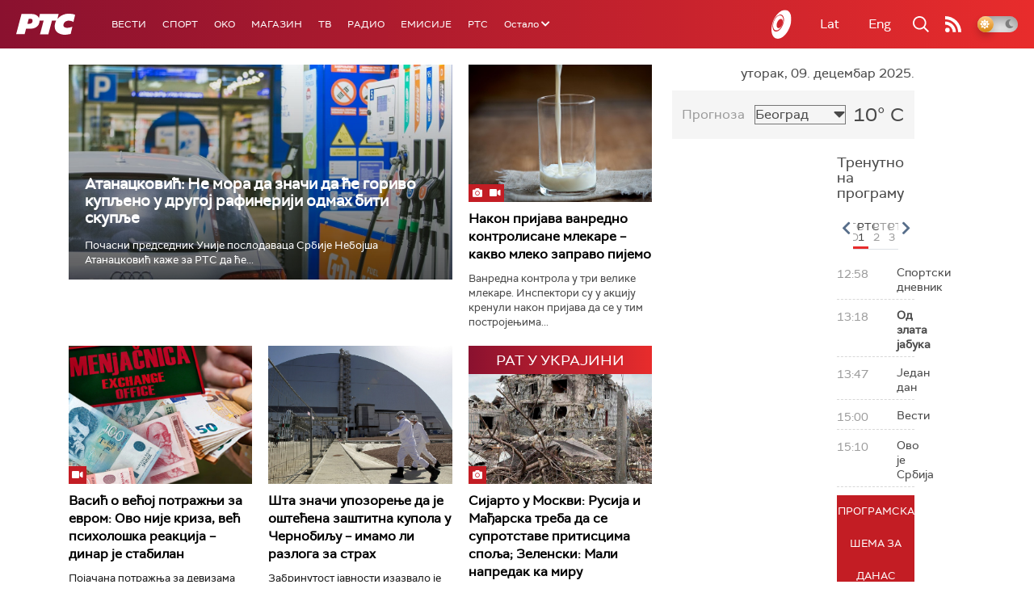

--- FILE ---
content_type: text/html;charset=UTF-8
request_url: https://www.rts.rs/ajax/epsilonScheme.jsp?itemId=&name=rts-drama
body_size: 441
content:






<div id="programList">
    
        <div class="programRow">
            <div class="time ColorOstalo">
                <span>12:50</span>
            </div>
            <div class="name ">
                
                
                    <span style="">Отворена врата, 31-34 (R)</span>
                
            </div>
        </div>
    
        <div class="programRow">
            <div class="time ColorOstalo">
                <span>13:26</span>
            </div>
            <div class="name current">
                
                
                    <span style="">Мама и тата се играју рата, 1-10 2С (R)</span>
                
            </div>
        </div>
    
        <div class="programRow">
            <div class="time ColorOstalo">
                <span>14:23</span>
            </div>
            <div class="name ">
                
                
                    <span style="">Документарне фусноте – Тражим помиловање (R)</span>
                
            </div>
        </div>
    
        <div class="programRow">
            <div class="time ColorOstalo">
                <span>14:32</span>
            </div>
            <div class="name ">
                
                
                    <span style="">Бранилац, 6-12 2С (R)</span>
                
            </div>
        </div>
    
        <div class="programRow">
            <div class="time ColorOstalo">
                <span>15:23</span>
            </div>
            <div class="name ">
                
                
                    <span style="">Швиндлери, 5-12 (R)</span>
                
            </div>
        </div>
    
</div>

<div class="programListFull">
    <a href="/tv/rts-drama/broadcast.html"> 
        Програмска шема за данас
    </a>
</div>

--- FILE ---
content_type: text/html; charset=utf-8
request_url: https://www.google.com/recaptcha/api2/aframe
body_size: 267
content:
<!DOCTYPE HTML><html><head><meta http-equiv="content-type" content="text/html; charset=UTF-8"></head><body><script nonce="doPUm8iDEvki5B9k1QNz-Q">/** Anti-fraud and anti-abuse applications only. See google.com/recaptcha */ try{var clients={'sodar':'https://pagead2.googlesyndication.com/pagead/sodar?'};window.addEventListener("message",function(a){try{if(a.source===window.parent){var b=JSON.parse(a.data);var c=clients[b['id']];if(c){var d=document.createElement('img');d.src=c+b['params']+'&rc='+(localStorage.getItem("rc::a")?sessionStorage.getItem("rc::b"):"");window.document.body.appendChild(d);sessionStorage.setItem("rc::e",parseInt(sessionStorage.getItem("rc::e")||0)+1);localStorage.setItem("rc::h",'1765284336369');}}}catch(b){}});window.parent.postMessage("_grecaptcha_ready", "*");}catch(b){}</script></body></html>